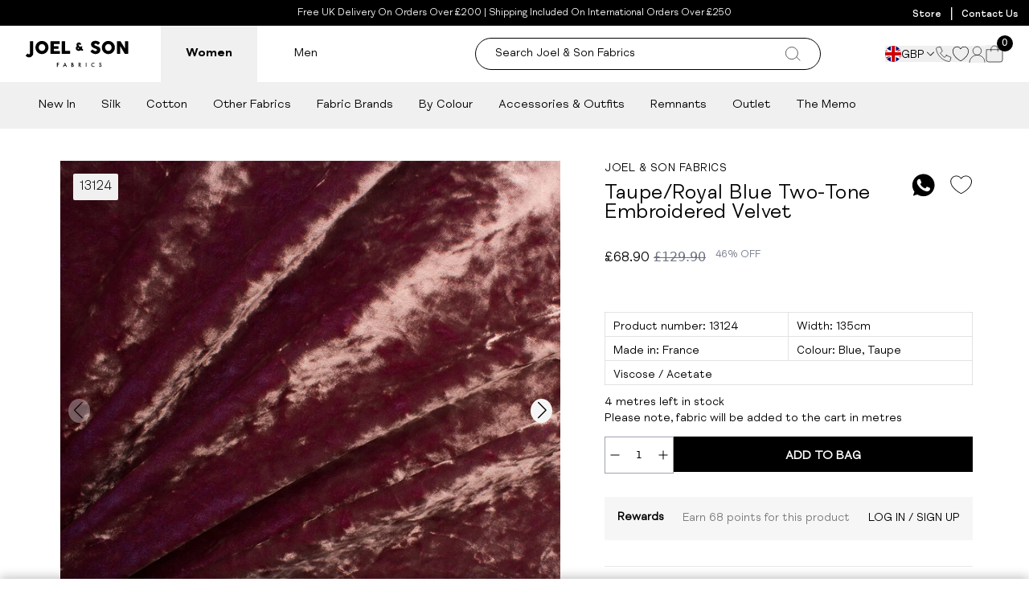

--- FILE ---
content_type: text/javascript
request_url: https://www.joelandsonfabrics.com/cdn/shop/t/245/assets/cart-drawer-items.min.js
body_size: -552
content:
import{C as t}from"./cart-items.min.js";import"./utilities.min.js";import"./anime.min.js";import"./shopify-utils.min.js";class e extends t{getSectionsToRender(){return[{section:"cart-drawer-items",sectionSelector:"cart-drawer-items",selector:"cart-drawer-items"},{section:"cart-count",selector:"[data-cart-count]"},{section:"cart-drawer-footer",selector:"[data-cart-drawer-footer]"}]}}customElements.define("cart-drawer-items",e);


--- FILE ---
content_type: text/javascript
request_url: https://www.joelandsonfabrics.com/cdn/shop/t/245/assets/featured-collections.min.js
body_size: -260
content:
import{f as c}from"./utilities.min.js";import"./anime.min.js";import"./shopify-utils.min.js";class l extends HTMLElement{constructor(){super(),this.carousel=this.querySelector("generic-carousel"),this.loader=this.querySelector("[data-loader]"),this.tabLinks=this.querySelectorAll("[data-featured-collection-handle]"),this.productsWrapper=this.querySelector(".swiper-wrapper"),Shopify.designMode&&this.addEventListener("shopify:block:select",t=>{t.target.classList.contains("active")||this.loadProducts(t)})}connectedCallback(){this.tabLinks&&this.tabLinks.forEach(t=>t.addEventListener("click",this.loadProducts.bind(this)))}loadProducts(t){const s=t.target.dataset.featuredCollectionHandle,a=t.target.textContent;this.querySelectorAll("[data-view-all]").forEach(i=>{i.href=`/collections/${s}`,i.title=a});const e=this.querySelector(".swiper-scrollbar");e&&(e.style.opacity="0"),this.productsWrapper&&this.productsWrapper.classList.add("opacity-0"),this.carousel&&this.carousel.destroy();const o=this.querySelector("[data-featured-collection-handle].active");o&&o.classList.remove("active");const r=this.querySelector(`[data-featured-collection-handle="${s}"]`);r&&r.classList.add("active"),this.loader&&this.loader.classList.add("active"),c(`/collections/${s}?section_id=featured-collection-products`).then(i=>{this.productsWrapper&&(this.productsWrapper.innerHTML=i.innerHTML)}).then(()=>{setTimeout(()=>{this.carousel&&this.carousel.init(),window.shopifyWishlist&&window.shopifyWishlist.initButtons(),this.productsWrapper&&this.productsWrapper.classList.remove("opacity-0"),this.loader&&this.loader.classList.remove("active"),e&&(e.style.opacity="1")},500)})}}customElements.define("featured-collections",l);


--- FILE ---
content_type: text/plain;charset=UTF-8, text/javascript
request_url: https://app.accessibilityspark.com/sessions?shop=joel-sons.myshopify.com
body_size: -81
content:
// 1769006040181 | joel-sons.myshopify.com | null | undefined

--- FILE ---
content_type: image/svg+xml
request_url: https://www.joelandsonfabrics.com/cdn/shop/t/245/assets/custom-cursor.svg?v=145354843614995693191733391719
body_size: 1369
content:
<svg width="32" height="32" viewBox="0 0 52 52" fill="none" xmlns="http://www.w3.org/2000/svg">
<circle cx="26" cy="26" r="21" fill="#F4F0DF"/>
<circle cx="7.5" cy="6.5" r="3.5" fill="black"/>
<path d="M14.5263 18.3624C14.5263 18.1381 14.6491 18.0173 14.8772 18H17.5614C17.8947 18 18.0526 18.1553 18.0526 18.466V30.7543C18.0526 31.3411 17.9298 31.8934 17.6842 32.4112C17.4386 32.9289 17.1228 33.3777 16.7193 33.7574C16.3158 34.1371 15.8421 34.4477 15.2982 34.6721C14.7544 34.8964 14.193 35 13.5965 35C13.2456 35 12.8947 34.9655 12.5614 34.8792C12.2281 34.7929 11.8947 34.6893 11.5965 34.534C11.2807 34.3787 11 34.1888 10.7368 33.9645C10.4737 33.7401 10.2456 33.4812 10.0351 33.1878C10.0175 33.1878 10 33.136 10 33.0497C10 32.8944 10.0526 32.7736 10.1404 32.7046L11.7193 31.2376C11.7719 31.203 11.8246 31.1685 11.8772 31.134C11.9298 31.0995 11.9825 31.0995 12.0351 31.0995C12.1228 31.0995 12.2105 31.134 12.2982 31.203C12.386 31.2721 12.4737 31.3411 12.5789 31.4274C12.6842 31.5137 12.7895 31.5827 12.9298 31.6518C13.0702 31.7208 13.2281 31.7553 13.4211 31.7553C13.5614 31.7553 13.7018 31.7208 13.8246 31.669C13.9649 31.6173 14.0702 31.5482 14.1754 31.4619C14.2807 31.3756 14.3509 31.2721 14.4211 31.1513C14.4912 31.0305 14.5088 30.8924 14.5088 30.7543V18.3624H14.5263Z" fill="black"/>
<path d="M23.739 30C22.9963 30 22.3484 29.7812 21.827 29.3437C21.3056 28.9062 21.0527 28.373 21.0527 27.7441C21.0685 27.334 21.1791 26.9922 21.4162 26.7324C21.6374 26.4863 21.8744 26.2539 22.1272 26.0488C21.9218 25.7754 21.7006 25.2559 21.7006 24.873C21.7006 24.3125 21.985 23.9297 22.3326 23.6426C22.6645 23.3555 23.3755 23 24.0234 23C25.1769 23 26.0776 23.7383 26.2988 24.5859L26.3304 24.7227L24.4974 25.0645L24.4658 24.9277C24.4184 24.7637 24.2604 24.627 24.0392 24.627C23.7548 24.627 23.66 24.709 23.6126 24.9004C23.6126 24.9141 23.6442 25.0371 23.7548 25.2285C23.8812 25.4473 23.9602 25.5566 23.976 25.584C24.292 26.0762 24.8135 26.4863 25.2875 26.9375C25.3507 26.9922 25.4139 27.0469 25.4613 27.1016C25.4771 26.9102 25.4771 26.7461 25.4929 26.5V26.3633L27.2469 26.3496V26.5C27.2311 27.1426 27.1837 27.6758 26.9782 28.1406C27.1995 28.2637 27.5629 28.4551 27.8789 28.4551H28.0527V29.9727H27.8947C27.1205 29.9727 26.5358 29.6719 26.0618 29.4395C26.0144 29.4121 25.967 29.3848 25.9354 29.3711C25.4771 29.7266 24.5922 30 23.739 30ZM22.8383 27.7578C22.8383 27.9629 22.9963 28.168 23.1227 28.2637C23.2333 28.3457 23.4229 28.4141 23.7548 28.4141C23.897 28.4141 24.3236 28.3184 24.4658 28.2637C24.3552 28.1816 24.1972 28.0449 23.976 27.8945C23.6758 27.6621 23.4229 27.416 23.2333 27.1562C23.0121 27.293 22.8225 27.4023 22.8383 27.7578ZM24.687 28.0586L24.8925 27.7988V28.5918L24.7344 28.4687L24.687 28.0586Z" fill="black"/>
<path d="M33.5018 28.7913C33.6053 28.8725 33.726 28.97 33.8985 29.1C34.0537 29.23 34.2434 29.36 34.4332 29.49C34.7436 29.685 35.0368 29.8312 35.33 29.945C35.6232 30.0587 35.9509 30.1075 36.2786 30.1075C36.5891 30.1075 36.8305 30.075 37.0375 30.01C37.2444 29.945 37.3997 29.8638 37.5204 29.75C37.6411 29.6363 37.7274 29.5225 37.7791 29.3762C37.8308 29.23 37.8481 29.0837 37.8481 28.9212C37.8481 28.7425 37.7791 28.5963 37.6411 28.45C37.5032 28.32 37.3307 28.19 37.1237 28.0762C36.9168 27.9625 36.7098 27.8813 36.4856 27.8C36.2614 27.7188 36.0716 27.6537 35.9164 27.605C35.192 27.3612 34.5711 27.1175 34.0365 26.8413C33.5018 26.565 33.0534 26.2725 32.6912 25.9313C32.329 25.59 32.0703 25.2325 31.8806 24.8262C31.7081 24.42 31.6046 23.9812 31.6046 23.4775C31.6046 22.9575 31.7081 22.4862 31.9323 22.0475C32.1565 21.625 32.4842 21.2512 32.8982 20.9425C33.3121 20.6337 33.8123 20.4063 34.3987 20.2438C34.9851 20.0813 35.6405 20 36.3648 20C36.9167 20 37.4342 20.065 37.9343 20.1787C38.4345 20.2925 38.9174 20.4712 39.4003 20.7313C39.6073 20.845 39.797 20.9587 39.9867 21.0887C40.1764 21.2025 40.3317 21.3325 40.4696 21.4462C40.6076 21.56 40.7111 21.6737 40.7973 21.7712C40.8836 21.8687 40.9181 21.9663 40.9181 22.0313C40.9181 22.1125 40.9008 22.1775 40.8663 22.2262C40.8318 22.2912 40.7629 22.3563 40.6939 22.4375L39.3313 23.8188C39.2279 23.9163 39.1244 23.965 39.0209 23.965C38.9347 23.965 38.8657 23.9488 38.7967 23.9C38.7277 23.8513 38.6587 23.8025 38.5725 23.7375L38.4862 23.6725C38.3655 23.575 38.2275 23.4775 38.0895 23.38C37.9343 23.2825 37.7791 23.185 37.6239 23.1037C37.4514 23.0225 37.2789 22.9575 37.0892 22.9087C36.8995 22.86 36.7098 22.8275 36.5201 22.8275C36.3303 22.8275 36.1406 22.8437 35.9682 22.8762C35.7957 22.9087 35.6405 22.9575 35.5197 23.0225C35.3818 23.0875 35.2783 23.185 35.2093 23.2825C35.123 23.3962 35.0886 23.5262 35.0886 23.6887C35.0886 23.8512 35.123 23.9812 35.2093 24.095C35.2955 24.2087 35.4162 24.3225 35.5887 24.42C35.7612 24.5175 35.9682 24.615 36.2096 24.6962C36.4511 24.7775 36.7443 24.875 37.072 24.9725C37.7101 25.1675 38.2965 25.3787 38.8312 25.59C39.3658 25.8012 39.8315 26.0613 40.2109 26.3538C40.6076 26.6463 40.9008 27.0038 41.125 27.41C41.3493 27.8163 41.4527 28.32 41.4527 28.905C41.4527 29.5225 41.3148 30.0912 41.0561 30.595C40.7801 31.0987 40.4179 31.5213 39.9522 31.8788C39.4866 32.2363 38.9347 32.5125 38.2965 32.7075C37.6584 32.9025 36.9857 33 36.2441 33C35.5542 33 34.8816 32.8862 34.2262 32.6587C33.5708 32.4312 32.9499 32.1225 32.3635 31.7325C32.1221 31.57 31.9151 31.4075 31.7599 31.245C31.5874 31.0825 31.4667 30.9525 31.3632 30.8712L31.3287 30.8387C31.3287 30.8225 31.3114 30.8225 31.3114 30.8225C31.3114 30.8225 31.2942 30.8225 31.2942 30.8063C31.2942 30.79 31.2769 30.79 31.2769 30.79C31.2769 30.79 31.2597 30.79 31.2597 30.7737C31.1217 30.6275 31.0527 30.5137 31.0527 30.4325C31.0527 30.335 31.1217 30.2212 31.2597 30.1075L32.8119 28.71C32.9327 28.6288 33.0362 28.58 33.1224 28.58C33.1741 28.58 33.2259 28.5963 33.2949 28.6288C33.3466 28.6775 33.4156 28.7263 33.5018 28.7913Z" fill="black"/>
</svg>

